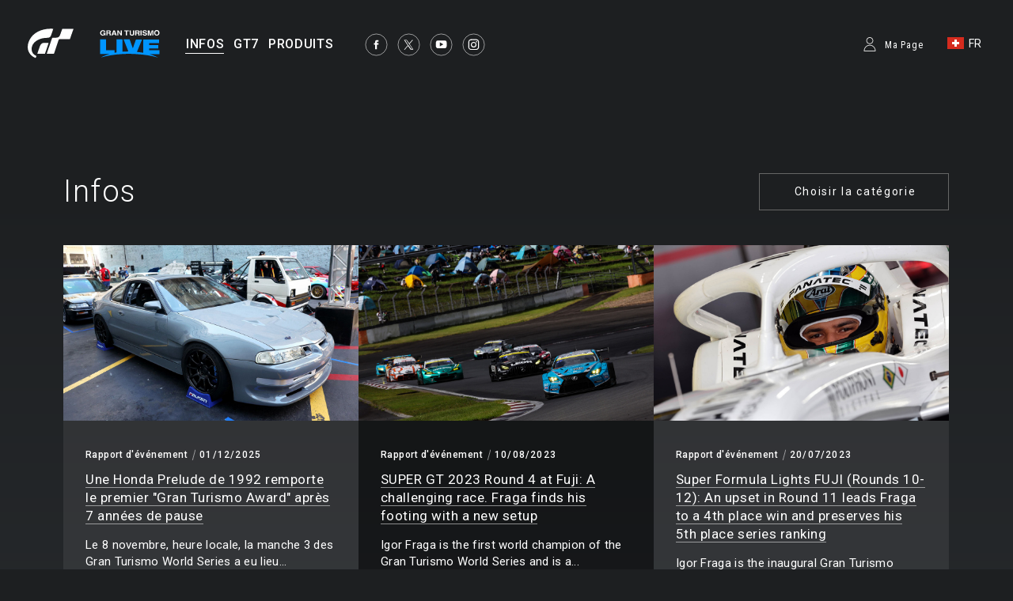

--- FILE ---
content_type: text/html;charset=UTF-8
request_url: https://www.gran-turismo.com/ch-fr/news/event/
body_size: 6424
content:
<!DOCTYPE html>
<html dir="ltr" lang="fr" prefix="og: http://ogp.me/ns#" id="news">
<head> 
	<meta charset="utf-8">
	<title>Rapport d'événement - Infos - gran-turismo.com</title>
	<meta name="description" content="">
	<meta name="k eywords" content="">
	<meta http-equiv="X-UA-Compatible" content="IE=edge">
	<script src="//ajax.googleapis.com/ajax/libs/jquery/3.6.0/jquery.min.js"></script>
	<script src="/common/front/js/device.min.js"></script>
	<meta name="viewport" content="width=1200, user-scalable=yes">
	<link rel="icon" href="/common/front/img/global/favicon202107.ico" type="image/vnd.microsoft.icon">
	<link rel="shortcut icon" href="/common/front/img/global/favicon202107.ico">
	<link rel="apple-touch-icon-precomposed" sizes="152x152" href="/common/front/img/global/apple-touch-icon.png">
	<link href="https://fonts.googleapis.com/css?family=Roboto:300,400,500|Roboto+Condensed:300,400" rel="stylesheet">
	<link rel="stylesheet" href="/common/front/css/reset.css">
	<link rel="stylesheet" href="/common/front/css/base.css?20251203">
	<link rel="stylesheet" href="/common/front/css/header-global.css?20251203">
	<link rel="stylesheet" href="/common/front/css/colorbox.css?20251203">
	<link rel="stylesheet" href="/common/front/css/slick.css?20251203">
	<link rel="stylesheet" href="/common/front/css/contents/moderations.min.css?20251203">

	<link rel="stylesheet" href="/common/front/css/override.css?20251203">
	<meta property="og:title" content="gran-turismo.com" />
	<meta property="og:type" content="website">
	<meta property="og:image" content="https://www.gran-turismo.com/common/front/img/global/ogp_gtcom_common.jpg" />
	<meta name="twitter:image" content="https://www.gran-turismo.com/common/front/img/global/ogp_gtcom_common.jpg" />
	<meta property="og:site_name" content="gran-turismo.com" />
	<meta property="og:description" content="Gran Turismo Official Website" />
	<meta property="og:locale" content="fr_CH" />
	<meta property="article:publisher" content="https://www.facebook.com/GranTurismo" />
	<meta name="twitter:card" content="summary_large_image" />
	<meta name="twitter:site" content="@thegranturismo" />
	<meta name="twitter:domain" content="www.gran-turismo.com" />
</head>
<body class="ch-fr news">


<div id="fb-root"></div>
<script>(function(d, s, id) {
  var js, fjs = d.getElementsByTagName(s)[0];
  if (d.getElementById(id)) return;
  js = d.createElement(s); js.id = id;
  js.src = "//connect.facebook.net/fr_CH/sdk.js#xfbml=1&version=v2.9&appId=302525013190991";
  fjs.parentNode.insertBefore(js, fjs);
}(document, 'script', 'facebook-jssdk'));</script> 

<link rel="stylesheet" href="/common/dist/gtsport/frame/header.css">

<div id="wrap"></div>

<div class="locale-window">
	<div class="locale-wrap">
		<h1>Please select your country / region</h1>
		<div class="locale-close"><span>Close Window</span></div>
		
		<div class="locale-inner">
			<div class="locale-area">
				<h2 class="nav-mega">Asia-Pacific</h2>
				<ul class="locale-area-ul">
					<li class="au"><a href="/au/">Australia (English)</a></li>
					<li class="hk"><a href="/hk/">Hong Kong (English)</a></li>
					<li class="hk"><a href="/hk-zh/">香港 (繁體中文)</a></li>
					<li class="hk"><a href="/cn/">香港 (简体中文)</a></li>
					<li class="jp"><a href="/jp/">日本 (日本語)</a></li>
					<li class="kr"><a href="/kr/">한국 (한국어)</a></li>
					<li class="nz"><a href="/nz/">New Zealand (English)</a></li>
					<li class="sg"><a href="/sg/">Singapore (English)</a></li>
					<li class="tw"><a href="/tw/">台灣 (繁體中文)</a></li>
					<li class="th"><a href="/th/">ประเทศไทย (ภาษาไทย)</a></li>
				</ul>
			</div>
			<div class="locale-area">
				<h2 class="nav-mega">Europe</h2>
				<div>
				<ul class="locale-area-ul">
					<li class="be"><a href="/be/">Belgique (Français)</a></li>
					<li class="be"><a href="/be-nl/">België (Nederlands)</a></li>
					<li class="cz"><a href="/cz/">Česko (čeština)</a></li>
					<li class="de"><a href="/de/">Deutschland (Deutsch)</a></li>
					<li class="es"><a href="/es/">España (Español)</a></li>
					<li class="gr"><a href="/gr/"><span class="extra_font">Ελλάδα</span> (<span class="extra_font">Ελληνικά</span>)</a></li>
					<li class="fr"><a href="/fr/">France (Français)</a></li>
					<li class="ie"><a href="/ie/">Ireland (English)</a></li>
					<li class="it"><a href="/it/">Italia (Italiano)</a></li>
					<li class="lu"><a href="/lu-de/">Luxemburg (Deutsch)</a></li>
					<li class="lu"><a href="/lu/">Luxembourg (Français)</a></li>
				</ul>
				<ul class="locale-area-ul">
					<li class="nl"><a href="/nl/">Nederland (Nederlands)</a></li>
					<li class="at"><a href="/at/">Österreich (Deutsch)</a></li>
					<li class="pl"><a href="/pl/">Polska (Polski)</a></li>
					<li class="pt"><a href="/pt/">Portugal (Português)</a></li>
					<li class="ru"><a href="/ru/"><span class="extra_font">Россия</span> (<span class="extra_font">Русский</span>)</a></li>
					<li class="ch"><a href="/ch/">Schweiz (Deutsch)</a></li>
					<li class="ch"><a href="/ch-fr/">Suisse (Français)</a></li>
					<li class="ch"><a href="/ch-it/">Svizzera (Italiano)</a></li>
					<li class="tr"><a href="/tr/">Türkiye (Türkçe)</a></li>
					<li class="gb"><a href="/gb/">United Kingdom (English)</a></li>
				</ul>
				</div>
			</div>
			<div class="locale-area">
				<h2 class="nav-mega">North America</h2>
				<ul class="locale-area-ul">
					<li class="us"><a href="/us/">United States (English)</a></li>
					<li class="mx"><a href="/mx/">México (Español)</a></li>
				</ul>
				<h2 class="nav-mega">Central &amp; South America</h2>
				<ul class="locale-area-ul">
					<li class="br"><a href="/br/">Brasil (Português)</a></li>
				</ul>
				<h2 class="nav-mega">Middle East</h2>
				<ul class="locale-area-ul">
					<li class="sa"><a href="/sa/">المملكة العربية السعودية (العربية)</a></li>
				</ul>
			</div>
		</div>
	</div>
	<div class="locale-bg"></div>
</div>
<header id="header-global" class="header-local">
	<div class="inner">
		<div class="logo-gt"><a href="/ch-fr/"><img src="/common/front/img/global/logo-gt.svg" alt="GT"></a></div>
		<div class="logo-gtlive"><a href="/ch-fr/live/"><img src="/common/front/img/global/logo_gtlive.svg" height="40" /></a></div>
		<div id="header-nav" class="header-nav">
			<nav id="nav-global" class="nav-global">
				<ul class="nav-global-ul">
					<li id="nav-news"><a href="/ch-fr/news/"><span>INFOS</span></a></li>
					<li id="nav-products_gt7"><a href="/ch-fr/gt7/top/"><span>GT7</span></a></li>
					<li id="nav-products"><a href="/ch-fr/products/"><span>PRODUITS</span></a></li>
				</ul>
			</nav>
			<ul class="sns-list">
				<li><a href="https://www.facebook.com/GranTurismo" target="_blank"><img src="/common/front/img/global/icon-facebook.svg" alt="facebook"></a></li>
				<li><a href="https://twitter.com/thegranturismo" target="_blank"><img src="/common/front/img/global/icon-x.svg" alt="twitter"></a></li>
				<li><a href="https://www.youtube.com/user/GranTurismoOfficial" target="_blank"><img src="/common/front/img/global/icon-youtube.svg" alt="YouTube"></a></li>
				<li><a href="https://www.instagram.com/thegranturismo/" target="_blank"><img src="/common/front/img/global/icon-ig.svg" width="32" height="32" alt="Instagram"></a></li>
			</ul>
		</div>
		<div id="header-user" class="header-user">
			<script>var IS_SIGNIN = false;</script>
				<div class="user-not-signed-in open-profile-popover-button" href="javascript:;">Ma Page</div>
			<div class="user-locale locale-open"><img src="/common/front/img/global/locale/icon-country-ch.svg" alt="CH"><span>FR</span></div>
		</div>
	</div>
</header>
<script src="/common/dist/gtsport/frame/header.js"></script>
<style>
	.user-not-signed-in {
		transition: opacity 0.15s;
	}
	.user-not-signed-in:hover {
		opacity: 0.5;
		cursor:pointer;
	}
	.item-anchor:hover {
		opacity: 1;
	}
	.header-user div.user-not-signed-in:before {
		background-image: url('/common/dist/gt7/frame/assets/icon_mypage.svg');
	}
</style>
<template
    id="profile-popover-attrs"
    data-stage="gt7"
    data-base-domain="game.gran-turismo.com"
    data-locale-url="ch-fr"
></template>

<template id="profile-popover-sign-in">
    <div class="gt-profile-popover-component">
        <div class="backdrop">
            <div class="popover-content">
                <div class="arrow"></div>
                <div class="menu">
                    <a href="/ch-fr/gt7/user/" class="menu-item item-anchor">
                        <span class="anchor-inline">GT7 Ma Page</span>
                    </a>


                </div>
            </div>
        </div>
    </div>
</template>
<template id="profile-popover-user">
    <div class="gt-profile-popover-component">
        <div class="backdrop">
            <div class="popover-content">
                <div class="arrow"></div>
                <div class="menu">
                    <a href="/ch-fr/gt7/user/mymenu/" class="menu-item item-anchor gt7">
                        <span class="anchor-inline">GT7 Ma Page</span>
                        <div class="item-baseline user-profile-line">
                        		<div class="profile-tag">
                        				<div class="avatar">
																		<img class="avatar-image use-svg" src="/common/dist/gt7/frame/assets/icon_mypage.svg" alt="" width="20" height="20" />
																</div>
		                            <span class="label-inactive user-unavailable">- -</span>
                            		<span class="name-id"></span>
                        		</div>
                        </div>
                    </a>

                    <a href="/ch-fr/signout/" class="menu-item item-anchor">
                        <span class="anchor-inline">Se déconnecter</span>
                    </a>
                </div>
            </div>
        </div>
    </div>
</template>
<script type="module" crossorigin src="/common/dist/gt7/frame/assets/frame.js?20251203"></script>
<link rel="stylesheet" href="/common/dist/gt7/frame/assets/gt-profile-popover.css?20251203" /><style>
#header-global .open-profile-popover-button { font-size: 12px; font-weight: 400; }
</style>



<div id="wrap-gradient">
<div id="contents-main">
<h1 id="title-page">Infos</h1>
<div class="category-select">
	<h2>Choisir la catégorie</h2>
	<ul class="category-list">
		<li><a href="/ch-fr/news/">All</a></li>
		<li><a href="/ch-fr/news/gt7/">Gran Turismo®7</a></li>
		<li><a href="/ch-fr/news/gtsport/">Gran Turismo Sport</a></li>
		<li><a href="/ch-fr/news/visiongt/">Vision Gran Turismo</a></li>
		<li><a href="/ch-fr/news/gt6/">Gran Turismo®6</a></li>
		<li><a href="/ch-fr/news/gt6news/">GT6 Information</a></li>
		<li><a href="/ch-fr/news/gt5/">Gran Turismo®5</a></li>
		<li><a href="/ch-fr/news/academy/">GT Academy</a></li>
		<li><a href="/ch-fr/news/event/">Event Report</a></li>
		<li><a href="/ch-fr/news/sp/">Special Features</a></li>
		<li><a href="/ch-fr/news/info/">General Information</a></li>
		<li><a href="/ch-fr/news/gtpsp/">Gran Turismo PSP®</a></li>
		<li><a href="/ch-fr/news/gt5p/">Gran Turismo®5 Prologue</a></li>
	</ul>
</div>
<section>
	<ul class="news-list thum-link">
		<li>
			<figure><a href="/ch-fr/news/00_8405824.html" style="background-image: url(/images/c/i1mNmoV4nrpXCz.jpg);" ></a></figure>
			<div class="inner">
				<div class="category"><a href="/ch-fr/news/?t=event">Rapport d'événement</a></div>
				<time>01/12/2025</time>
				<h2><a href="/ch-fr/news/00_8405824.html"><span class="line-btm">Une Honda Prelude de 1992 remporte le premier "Gran Turismo Award" après 7 années de pause</span></a></h2>
				<p>Le 8 novembre, heure locale, la manche 3 des Gran Turismo World Series a eu lieu...</p>
			</div>
		</li>
		<li>
			<figure><a href="/ch-fr/news/00_8306955.html" style="background-image: url(/images/c/i1f0RuKg8sP3i.jpg);" ></a></figure>
			<div class="inner">
				<div class="category"><a href="/ch-fr/news/?t=event">Rapport d'événement</a></div>
				<time>10/08/2023</time>
				<h2><a href="/ch-fr/news/00_8306955.html"><span class="line-btm">SUPER GT 2023 Round 4 at Fuji: A challenging race. Fraga finds his footing with a new setup</span></a></h2>
				<p>Igor Fraga is the first world champion of the Gran Turismo World Series and is a...</p>
			</div>
		</li>
		<li>
			<figure><a href="/ch-fr/news/00_8186605.html" style="background-image: url(/images/c/i1MgtCusROfVY.jpg);" ></a></figure>
			<div class="inner">
				<div class="category"><a href="/ch-fr/news/?t=event">Rapport d'événement</a></div>
				<time>20/07/2023</time>
				<h2><a href="/ch-fr/news/00_8186605.html"><span class="line-btm">Super Formula Lights FUJI (Rounds 10-12): An upset in Round 11 leads Fraga to a 4th place win and preserves his 5th place series ranking</span></a></h2>
				<p>Igor Fraga is the inaugural Gran Turismo World Series champion and a driver who ...</p>
			</div>
		</li>
		<li>
			<figure><a href="/ch-fr/news/00_5643705.html" style="background-image: url(/images/c/i1xSj1xlXDdzcb.jpeg);" ></a></figure>
			<div class="inner">
				<div class="category"><a href="/ch-fr/news/?t=event">Rapport d'événement</a></div>
				<time>14/07/2023</time>
				<h2><a href="/ch-fr/news/00_5643705.html"><span class="line-btm">Conférence de Kazunori Yamauchi à l'exposition « Concevoir les 100 prochaines années du sport automobile » à Paris.</span></a></h2>
				<p>La « Maison de la culture du Japon à Paris » a été fondée en 1997 à Paris comme ...</p>
			</div>
		</li>
		<li>
			<figure><a href="/ch-fr/news/00_5652505.html" style="background-image: url(/images/c/i16xXxV85ZmROC.jpg);" ></a></figure>
			<div class="inner">
				<div class="category"><a href="/ch-fr/news/?t=event">Rapport d'événement</a></div>
				<time>06/07/2023</time>
				<h2><a href="/ch-fr/news/00_5652505.html"><span class="line-btm">Super Formula Lights SUZUKA (Rounds 7-9): Fraga Puts on a Good Show Despite Difficulties and sets Fastest Lap</span></a></h2>
				<p>Igor Fraga is the inaugural Gran Turismo World Series champion and a driver who ...</p>
			</div>
		</li>
		<li>
			<figure><a href="/ch-fr/news/00_3711863.html" style="background-image: url(/images/c/i1fC2nt5DAQxihH.jpg);" ></a></figure>
			<div class="inner">
				<div class="category"><a href="/ch-fr/news/?t=event">Rapport d'événement</a></div>
				<time>19/06/2023</time>
				<h2><a href="/ch-fr/news/00_3711863.html"><span class="line-btm">Super Formula Lights SUGO (manches 4 à 6) : Igor Omura Fraga remporte sa première victoire dans la série et se hisse à la 4e place</span></a></h2>
				<p>Igor Fraga est le tout premier champion du monde des Gran Turismo World Series, ...</p>
			</div>
		</li>
		<li>
			<figure><a href="/ch-fr/news/00_5681785.html" style="background-image: url(/images/c/i1N0l1aEEXSn6z.jpg);" ></a></figure>
			<div class="inner">
				<div class="category"><a href="/ch-fr/news/?t=event">Rapport d'événement</a></div>
				<time>19/06/2023</time>
				<h2><a href="/ch-fr/news/00_5681785.html"><span class="line-btm">Igor Omura Fraga remporte sa première victoire en Super Formula Lights</span></a></h2>
				<p>Igor Omura Fraga a remporté sa première victoire en Super Formula Lights dans la...</p>
			</div>
		</li>
		<li>
			<figure><a href="/ch-fr/news/00_8153655.html" style="background-image: url(/images/c/i1tmtV9ld84BX7c.jpg);" ></a></figure>
			<div class="inner">
				<div class="category"><a href="/ch-fr/news/?t=event">Rapport d'événement</a></div>
				<time>06/06/2023</time>
				<h2><a href="/ch-fr/news/00_8153655.html"><span class="line-btm">3e manche du SUPER GT 2023 à Suzuka : Un test de patience lors de la dernière course après qu'Igor Omura Fraga domine en Q1</span></a></h2>
				<p>Igor Fraga est le premier champion du monde des Gran Turismo World Series, et il...</p>
			</div>
		</li>
		<li>
			<figure><a href="/ch-fr/news/00_3714515.html" style="background-image: url(/images/c/i1Nx0qFSIm3iTSH.jpg);" ></a></figure>
			<div class="inner">
				<div class="category"><a href="/ch-fr/news/?t=event">Rapport d'événement</a></div>
				<time>22/05/2023</time>
				<h2><a href="/ch-fr/news/00_3714515.html"><span class="line-btm">Super Formula Lights Autopolis (manches 1 à 3) : Igor Omura Fraga remporte les premiers points de la saison avec "FANATEC-GRAN TURISMO with B-MAX" !</span></a></h2>
				<p>Igor Fraga est le premier champion du monde des Gran Turismo World Series, et il...</p>
			</div>
		</li>
		<li>
			<figure><a href="/ch-fr/news/00_3691953.html" style="background-image: url(/images/c/i1jNnKRxc1VTLhB.jpg);" ></a></figure>
			<div class="inner">
				<div class="category"><a href="/ch-fr/news/?t=event">Rapport d'événement</a></div>
				<time>05/05/2023</time>
				<h2><a href="/ch-fr/news/00_3691953.html"><span class="line-btm">2e manche du SUPER GT 2023 à Fuji : Igor Omura Fraga tient sur la longueur après des qualifications difficiles</span></a></h2>
				<p>Les 3 et 4 mai, Igor Omura Fraga a participé à la 2e manche des séries SUPER GT ...</p>
			</div>
		</li>
		<li>
			<figure><a href="/ch-fr/news/00_1517583.html" style="background-image: url(/images/c/i1OUMSrkwVhbsb.jpg);" ></a></figure>
			<div class="inner">
				<div class="category"><a href="/ch-fr/news/?t=event">Rapport d'événement</a></div>
				<time>18/04/2023</time>
				<h2><a href="/ch-fr/news/00_1517583.html"><span class="line-btm">Manche d'ouverture de la SUPER GT 2023 à Okayama : Igor Omura Fraga fait ses débuts en Super GT !</span></a></h2>
				<p>La manche 1 des SUPER GT Series, organisée sur l'Okayama International Circuit l...</p>
			</div>
		</li>
		<li>
			<figure><a href="/ch-fr/news/00_8232168.html" style="background-image: url(/images/c/i1wklQxWO9YUXEE.jpg);" ></a></figure>
			<div class="inner">
				<div class="category"><a href="/ch-fr/news/?t=event">Rapport d'événement</a></div>
				<time>27/08/2021</time>
				<h2><a href="/ch-fr/news/00_8232168.html"><span class="line-btm">Le trophée Gran Turismo de Pebble Beach 2021 revient à la 1969 Ferrari 512S, apparue dans le film "Le Mans !"</span></a></h2>
				<p>Au 70e Concours d'Elégance de Pebble Beach, le producteur de la série Gran Turis...</p>
			</div>
		</li>
	</ul>
</section>

<nav class="page-nav">
	<ul>
		<li class="current"><a href="/ch-fr/news/event/?page=1"><span>1</span></a></li>
		<li><a href="/ch-fr/news/event/?page=2"><span>2</span></a></li>
		<li><a href="/ch-fr/news/event/?page=3"><span>3</span></a></li>
		<li><a href="/ch-fr/news/event/?page=4"><span>4</span></a></li>
		<li><a href="/ch-fr/news/event/?page=5"><span>5</span></a></li>
		<li><a href="/ch-fr/news/event/?page=6"><span>6</span></a></li>
		<li class="next"><a href="/ch-fr/news/event/?page=2"><img src="/common/front/img/global/icon-arrow-l.svg" alt="next"></a></li>
	</ul>
</nav>
</div><!-- /#contents-main -->
</div><!-- /#wrap-gradient -->

<link rel="stylesheet" href="/common/front/css/2025/footer2025.min.css?202503">
<div class="general_footer blue">

	<nav class="nav_footer">
		<ul class="nav-footer-list">
			<li class="nav-footer-item">
				<a href="https://www.playstation.com/fr-fr/legal/website-terms-of-use/" class="nav-anchor">Conditions d'utilisation</a>
			</li>
			<li class="nav-footer-item">
				<a href="https://www.playstation.com/fr-fr/legal/privacy-policy/" class="nav-anchor">Politique de confidentialité</a>
			</li>
			<li class="nav-footer-item">
				<a href="https://www.playstation.com/en-us/legal/procedures-for-claims-of-copyright-infringement/" class="nav-anchor" target="_blank">Signaler une violation du copyright</a>
			</li>
		</ul>
	</nav>
	<ul class="links">
<div>
		<li class="sie"><a href="https://sonyinteractive.com/" target="_blank"><img src="/common/front/img/global/logo_sie.png" alt="SIE"></a></li>
		<li class="ps_studio"><a href="https://www.playstation.com/corporate/playstation-studios/" target="_blank"><img src="/common/front/img/global/logo_ps_studio.png" alt="PS Studio"></a></li>
</div>
<div>
		<li class="pscom">
			<a href="http://eu.playstation.com/" target="_blank" class="link-footer-anchor">
				<img src="/common/dist/gt7/frame/assets/logo-ps.svg" alt="PlayStation" class="link-footer-image ps" width="134" height="25" />
			</a>
		</li>
		<li class="psn">
			<a href="https://www.playstation.com/fr-fr/explore/playstation-network/" target="_blank" class="link-footer-anchor">
				<img
					src="/common/dist/gt7/frame/assets/logo-psn.svg"
					alt="PlayStation Network"
					class="link-footer-image psn"
					width="164"
					height="20"
				/>
			</a>
		</li>
</div>
	</ul>
	<div class="baseline">
		<div class="base-first-item">
			<small class="copyright">
				&copy; 2026 Sony Interactive Entertainment Inc. Developed by Polyphony Digital Inc. <br />
Manufacturers, cars, names, brands and associated imagery featured in this game in some cases include 
trademarks and/or copyrighted materials of their respective owners. All rights reserved. Any depiction or 
recreation of real world locations, entities, businesses, or organizations is not intended to be or imply 
any sponsorship or endorsement of this game by such party or parties. "Gran Turismo" logos are registered 
trademarks or trademarks of Sony Interactive Entertainment Inc.
			</small>
		</div>
		<div class="logo_pdi">
			<a href="https://www.polyphony.co.jp/" class="nav-anchor" target="_blank">
				<img src="/common/front/css/2025/assets/logo_pdi.svg" alt="Gran Turismo" class="logo-gt-image" />
			</a>
		</div>
	</div></div><nav class="nav-modal">
	<a class="modal-close" title="Fermer">Fermer</a>
	<a class="modal-prev" title="Préc.">Préc.</a>
	<a class="modal-next" title="Suiv.">Suiv.</a>
</nav>

<script src="/common/front/js/jquery.matchHeight-min.js"></script>
<script src="/common/front/js/jquery.bxslider.min.js?v2"></script>
<script src="/common/front/js/slick.min.js"></script>
<script src="/common/front/js/jquery.touchSwipe.min.js"></script>
<script src="/common/front/js/jquery.colorbox-min.js"></script>
<script src="/common/front/js/velocity.js"></script>
<script src="/common/front/js/header-global.js?v2"></script>
<script src="/common/front/js/jQueryAutoHeight.js"></script>
<script src="/common/front/js/base.js?20251203"></script>
<script src="/common/lib/scripts/createGTcomImageViewer.js?20251203"></script>
<!-- Google tag (gtag.js) -->
<script async src="https://www.googletagmanager.com/gtag/js?id=G-XJ6EBN4C5B"></script>
<script>
  window.dataLayer = window.dataLayer || [];
  function gtag(){dataLayer.push(arguments);}
  gtag('js', new Date());

  gtag('config', 'G-XJ6EBN4C5B');
</script>
<script>
	(function(i,s,o,g,r,a,m){i['GoogleAnalyticsObject']=r;i[r]=i[r]||function(){
	(i[r].q=i[r].q||[]).push(arguments)},i[r].l=1*new Date();a=s.createElement(o),
	m=s.getElementsByTagName(o)[0];a.async=1;a.src=g;m.parentNode.insertBefore(a,m)
	})(window,document,'script','//www.google-analytics.com/analytics.js','ga');

	ga('create', 'UA-10402870-2', 'auto');
	ga('send', 'pageview');
</script>

</body>
</html>


--- FILE ---
content_type: image/svg+xml
request_url: https://www.gran-turismo.com/common/front/img/global/logo-gt.svg
body_size: 2995
content:
<?xml version="1.0" encoding="UTF-8"?>
<svg width="58px" height="38px" viewBox="0 0 58 38" version="1.1" xmlns="http://www.w3.org/2000/svg" xmlns:xlink="http://www.w3.org/1999/xlink">
    <!-- Generator: Sketch 44.1 (41455) - http://www.bohemiancoding.com/sketch -->
    <title>logo-gt</title>
    <desc>Created with Sketch.</desc>
    <defs></defs>
    <g id="Symbols" stroke="none" stroke-width="1" fill="none" fill-rule="evenodd">
        <g id="header" transform="translate(-35.000000, -37.000000)" fill="#FFFFFF">
            <g id="Group-3" transform="translate(35.000000, 37.000000)">
                <path d="M43.4962973,0.930965144 C43.6653777,0.432300936 43.7927705,0.413151811 44.1902259,0.413151811 L57.3518241,0.413151811 C57.7650741,0.413151811 57.8735652,0.499978667 57.7386634,0.92230869 C57.6190384,1.29112609 53.9513152,11.6369001 53.4676366,13.112432 C53.3847795,13.376585 53.1077259,13.4382294 52.9764491,13.4382294 L41.4134759,13.4382294 C39.4474312,13.4382294 39.3896902,13.4558047 38.6279223,15.8137703 C37.074092,20.483796 33.9327705,29.893099 33.4014491,31.5530397 C33.322217,31.7930595 33.2056991,31.9271034 32.985092,31.9271034 L24.3588866,31.9271034 C24.1382795,31.9271034 24.1030652,31.8261114 24.1646902,31.6356694 C24.9422527,29.2436027 30.4993777,13.0358355 30.6342795,12.6998077 C30.8779312,12.1161529 31.1184759,11.6555246 31.9581812,11.6555246 L35.4821991,11.6555246 C37.7017348,11.6555246 39.8707795,11.2035528 40.9176277,8.21576458 C40.9176277,8.21576458 43.3714937,1.30502888 43.4962973,0.930965144" id="Fill-1"></path>
                <path d="M31.9262036,0.400193362 C30.8200607,0.365305229 27.6049446,0.247262676 24.7968643,0.551812463 C12.6872929,1.88989038 3.93990893,8.38406703 0.946176786,17.7663515 C-2.61331429,28.9457682 4.65947143,35.363086 9.68294464,37.1638908 C9.95067679,37.255177 10.1350339,37.2218628 10.2357571,36.9674155 C10.3388107,36.7090335 10.8872214,35.2815055 10.9496232,35.0745376 C11.0094357,34.8688812 10.8784179,34.7253939 10.6150875,34.6160078 C5.50047143,32.4356307 3.7855875,27.2220846 5.69622143,22.0030299 C7.77956071,16.3086571 14.4863286,12.8846361 20.6330339,12.1380825 C21.4155161,12.0423369 22.8010429,11.9006858 23.8957929,11.8828483 C26.9954268,11.8309096 28.6287482,11.1937421 29.3975071,8.98555941 C30.2467929,6.54312783 32.0520429,1.25796925 32.1651946,0.88416783 C32.2775696,0.515875064 32.1833196,0.410686033 31.9262036,0.400193362" id="Fill-3"></path>
                <path d="M25.9923375,18.2005907 L20.4227839,18.2024269 C18.4041768,18.2024269 16.4368375,19.5963783 15.5859982,21.9745423 C15.0425071,23.4972912 12.6929893,30.1727287 12.2453018,31.5876655 C12.1784982,31.8019783 12.2882839,31.9271034 12.4646143,31.9271034 L21.5276321,31.9271034 C21.7894089,31.9271034 21.8984179,31.8103724 21.9626321,31.6094378 C22.5687839,29.729938 26.3204,18.8600551 26.3538018,18.6617436 C26.3864268,18.4411352 26.2978732,18.2005907 25.9923375,18.2005907" id="Fill-5"></path>
            </g>
        </g>
    </g>
</svg>

--- FILE ---
content_type: image/svg+xml
request_url: https://www.gran-turismo.com/common/front/img/global/icon-arrow-l.svg
body_size: 2524
content:
<?xml version="1.0" encoding="UTF-8"?>
<svg width="28px" height="20px" viewBox="0 0 28 20" version="1.1" xmlns="http://www.w3.org/2000/svg" xmlns:xlink="http://www.w3.org/1999/xlink">
    <!-- Generator: Sketch 44.1 (41455) - http://www.bohemiancoding.com/sketch -->
    <title>icon-arrow-l</title>
    <desc>Created with Sketch.</desc>
    <defs></defs>
    <g id="Page-1" stroke="none" stroke-width="1" fill="none" fill-rule="evenodd">
        <g id="pagenation" transform="translate(-324.000000, -2.000000)">
            <text id="12-456789" font-family="HelveticaNeue-Medium, Helvetica Neue" font-size="18" font-weight="400" letter-spacing="17.9300003" fill="#FFFFFF">
                <tspan x="59" y="18">12</tspan>
                <tspan x="114.876001" y="18" letter-spacing="21.1600003"> </tspan>
                <tspan x="141.040001" y="18">45678</tspan>
                <tspan x="280.730002" y="18">9</tspan>
            </text>
            <text id="3" font-family="HelveticaNeue-Medium, Helvetica Neue" font-size="18" font-weight="400" fill="#FFFFFF">
                <tspan x="113" y="18">3</tspan>
            </text>
            <g id="parts/-&gt;---dark" transform="translate(13.000000, 13.000000) scale(-1, 1) translate(-13.000000, -13.000000) translate(0.000000, 3.000000)" stroke="#FFFFFF" stroke-width="1" stroke-linecap="square">
                <path d="M0,9 L25,9" id="Line" transform="translate(12.500000, 9.000000) scale(-1, 1) translate(-12.500000, -9.000000) "></path>
                <g id="Group-2" fill-rule="evenodd" transform="translate(16.000000, 0.000000)">
                    <path d="M9.48528137,0 L1,9" id="Line" transform="translate(5.242641, 4.500000) scale(-1, 1) translate(-5.242641, -4.500000) "></path>
                    <path d="M9.48528137,9 L1,18" id="Line"></path>
                </g>
            </g>
            <g id="parts/-&gt;---dark" transform="translate(325.000000, 3.000000)" stroke="#FFFFFF" stroke-width="1" stroke-linecap="square">
                <path d="M0,9 L25,9" id="Line" transform="translate(12.500000, 9.000000) scale(-1, 1) translate(-12.500000, -9.000000) "></path>
                <g id="Group-2" fill-rule="evenodd" transform="translate(16.000000, 0.000000)">
                    <path d="M9.48528137,0 L1,9" id="Line" transform="translate(5.242641, 4.500000) scale(-1, 1) translate(-5.242641, -4.500000) "></path>
                    <path d="M9.48528137,9 L1,18" id="Line"></path>
                </g>
            </g>
        </g>
    </g>
</svg>